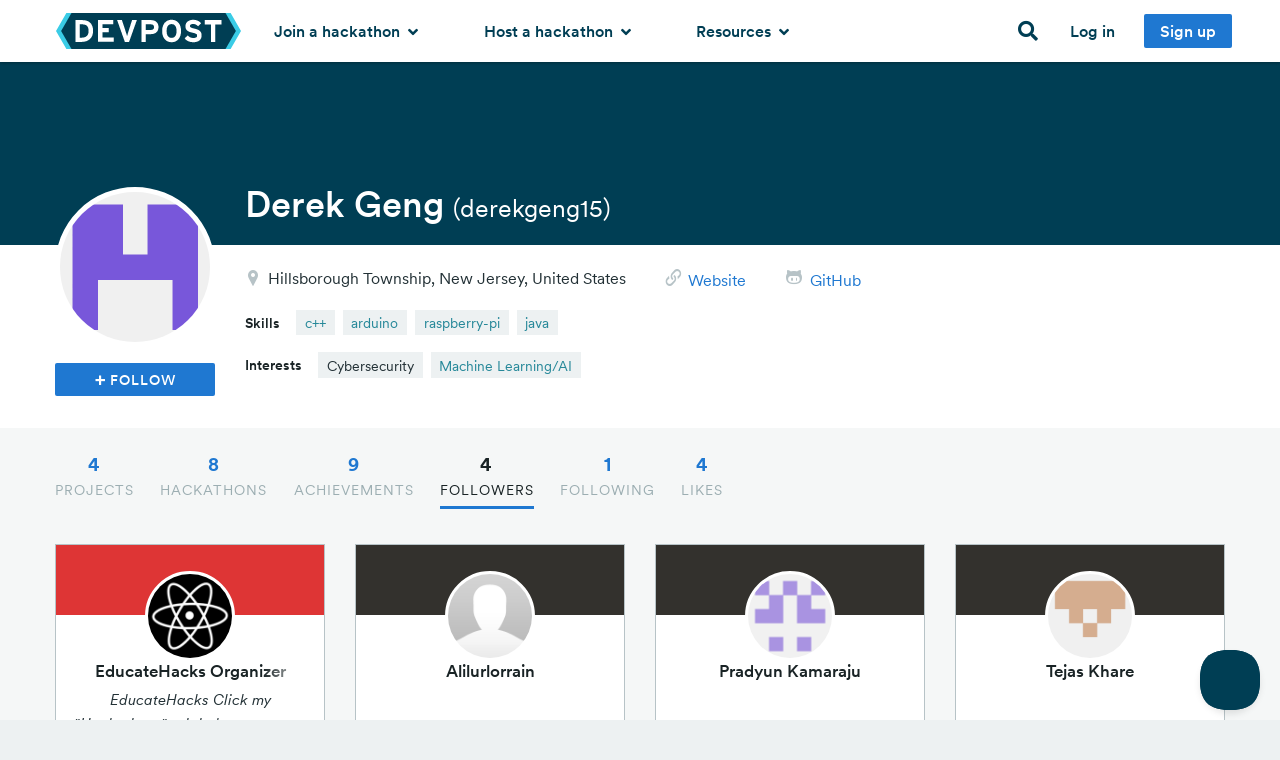

--- FILE ---
content_type: text/html; charset=utf-8
request_url: https://devpost.com/derekgeng15/followers
body_size: 20031
content:
<!DOCTYPE html>
<!--[if lt IE 7]>      <html class="no-js lt-ie9 lt-ie8 lt-ie7 lte-ie9"> <![endif]-->
<!--[if IE 7]>         <html class="no-js lt-ie9 lt-ie8 lte-ie9"> <![endif]-->
<!--[if IE 8]>         <html class="no-js lt-ie9 lte-ie9"> <![endif]-->
<!--[if IE 9]>         <html class="no-js lte-ie9"> <![endif]-->
<!--[if gt IE 9]><!--> <html lang="en" class="no-js" xmlns:fb="http://ogp.me/ns/fb#" xmlns:fb="http://www.facebook.com/2008/fbml" xmlns:og="http://opengraphprotocol.org/schema/" itemscope="itemscope" itemtype="http://schema.org/CollectionPage"> <!--<![endif]-->
  <head prefix="og: http://ogp.me/ns# fb: http://ogp.me/ns/fb# challengepost: http://ogp.me/ns/fb/challengepost#">
    <!-- Google Tag Manager -->
<script>(function(w,d,s,l,i){w[l]=w[l]||[];w[l].push({'gtm.start':
    new Date().getTime(),event:'gtm.js'});var f=d.getElementsByTagName(s)[0],
    j=d.createElement(s),dl=l!='dataLayer'?'&l='+l:'';j.async=true;j.src=
    'https://www.googletagmanager.com/gtm.js?id='+i+dl;f.parentNode.insertBefore(j,f);
})(window,document,'script','dataLayer','GTM-WCFRZ3V');</script>
<!-- End Google Tag Manager -->

      <script type="text/javascript">
    window.awsWafCookieDomainList = ['devpost.com']
  </script>
  <script type="text/javascript" src="https://1723d2289425.us-east-1.sdk.awswaf.com/1723d2289425/7d12beff1256/challenge.js" defer></script>

    
    <meta charset="utf-8">
    <meta http-equiv="X-UA-Compatible" content="IE=edge,chrome=1">
<script>window.NREUM||(NREUM={});NREUM.info={"beacon":"bam.nr-data.net","errorBeacon":"bam.nr-data.net","licenseKey":"f9082fa052","applicationID":"7341974","transactionName":"IQpdERFeXFVVRhpbCw8AHBUMQ0RfX1hcXBdNA1wJD15HXEJH","queueTime":1,"applicationTime":210,"agent":""}</script>
<script>(window.NREUM||(NREUM={})).init={ajax:{deny_list:["bam.nr-data.net"]},feature_flags:["soft_nav"]};(window.NREUM||(NREUM={})).loader_config={licenseKey:"f9082fa052",applicationID:"7341974",browserID:"7342012"};;/*! For license information please see nr-loader-rum-1.308.0.min.js.LICENSE.txt */
(()=>{var e,t,r={163:(e,t,r)=>{"use strict";r.d(t,{j:()=>E});var n=r(384),i=r(1741);var a=r(2555);r(860).K7.genericEvents;const s="experimental.resources",o="register",c=e=>{if(!e||"string"!=typeof e)return!1;try{document.createDocumentFragment().querySelector(e)}catch{return!1}return!0};var d=r(2614),u=r(944),l=r(8122);const f="[data-nr-mask]",g=e=>(0,l.a)(e,(()=>{const e={feature_flags:[],experimental:{allow_registered_children:!1,resources:!1},mask_selector:"*",block_selector:"[data-nr-block]",mask_input_options:{color:!1,date:!1,"datetime-local":!1,email:!1,month:!1,number:!1,range:!1,search:!1,tel:!1,text:!1,time:!1,url:!1,week:!1,textarea:!1,select:!1,password:!0}};return{ajax:{deny_list:void 0,block_internal:!0,enabled:!0,autoStart:!0},api:{get allow_registered_children(){return e.feature_flags.includes(o)||e.experimental.allow_registered_children},set allow_registered_children(t){e.experimental.allow_registered_children=t},duplicate_registered_data:!1},browser_consent_mode:{enabled:!1},distributed_tracing:{enabled:void 0,exclude_newrelic_header:void 0,cors_use_newrelic_header:void 0,cors_use_tracecontext_headers:void 0,allowed_origins:void 0},get feature_flags(){return e.feature_flags},set feature_flags(t){e.feature_flags=t},generic_events:{enabled:!0,autoStart:!0},harvest:{interval:30},jserrors:{enabled:!0,autoStart:!0},logging:{enabled:!0,autoStart:!0},metrics:{enabled:!0,autoStart:!0},obfuscate:void 0,page_action:{enabled:!0},page_view_event:{enabled:!0,autoStart:!0},page_view_timing:{enabled:!0,autoStart:!0},performance:{capture_marks:!1,capture_measures:!1,capture_detail:!0,resources:{get enabled(){return e.feature_flags.includes(s)||e.experimental.resources},set enabled(t){e.experimental.resources=t},asset_types:[],first_party_domains:[],ignore_newrelic:!0}},privacy:{cookies_enabled:!0},proxy:{assets:void 0,beacon:void 0},session:{expiresMs:d.wk,inactiveMs:d.BB},session_replay:{autoStart:!0,enabled:!1,preload:!1,sampling_rate:10,error_sampling_rate:100,collect_fonts:!1,inline_images:!1,fix_stylesheets:!0,mask_all_inputs:!0,get mask_text_selector(){return e.mask_selector},set mask_text_selector(t){c(t)?e.mask_selector="".concat(t,",").concat(f):""===t||null===t?e.mask_selector=f:(0,u.R)(5,t)},get block_class(){return"nr-block"},get ignore_class(){return"nr-ignore"},get mask_text_class(){return"nr-mask"},get block_selector(){return e.block_selector},set block_selector(t){c(t)?e.block_selector+=",".concat(t):""!==t&&(0,u.R)(6,t)},get mask_input_options(){return e.mask_input_options},set mask_input_options(t){t&&"object"==typeof t?e.mask_input_options={...t,password:!0}:(0,u.R)(7,t)}},session_trace:{enabled:!0,autoStart:!0},soft_navigations:{enabled:!0,autoStart:!0},spa:{enabled:!0,autoStart:!0},ssl:void 0,user_actions:{enabled:!0,elementAttributes:["id","className","tagName","type"]}}})());var p=r(6154),m=r(9324);let h=0;const v={buildEnv:m.F3,distMethod:m.Xs,version:m.xv,originTime:p.WN},b={consented:!1},y={appMetadata:{},get consented(){return this.session?.state?.consent||b.consented},set consented(e){b.consented=e},customTransaction:void 0,denyList:void 0,disabled:!1,harvester:void 0,isolatedBacklog:!1,isRecording:!1,loaderType:void 0,maxBytes:3e4,obfuscator:void 0,onerror:void 0,ptid:void 0,releaseIds:{},session:void 0,timeKeeper:void 0,registeredEntities:[],jsAttributesMetadata:{bytes:0},get harvestCount(){return++h}},_=e=>{const t=(0,l.a)(e,y),r=Object.keys(v).reduce((e,t)=>(e[t]={value:v[t],writable:!1,configurable:!0,enumerable:!0},e),{});return Object.defineProperties(t,r)};var w=r(5701);const x=e=>{const t=e.startsWith("http");e+="/",r.p=t?e:"https://"+e};var R=r(7836),k=r(3241);const A={accountID:void 0,trustKey:void 0,agentID:void 0,licenseKey:void 0,applicationID:void 0,xpid:void 0},S=e=>(0,l.a)(e,A),T=new Set;function E(e,t={},r,s){let{init:o,info:c,loader_config:d,runtime:u={},exposed:l=!0}=t;if(!c){const e=(0,n.pV)();o=e.init,c=e.info,d=e.loader_config}e.init=g(o||{}),e.loader_config=S(d||{}),c.jsAttributes??={},p.bv&&(c.jsAttributes.isWorker=!0),e.info=(0,a.D)(c);const f=e.init,m=[c.beacon,c.errorBeacon];T.has(e.agentIdentifier)||(f.proxy.assets&&(x(f.proxy.assets),m.push(f.proxy.assets)),f.proxy.beacon&&m.push(f.proxy.beacon),e.beacons=[...m],function(e){const t=(0,n.pV)();Object.getOwnPropertyNames(i.W.prototype).forEach(r=>{const n=i.W.prototype[r];if("function"!=typeof n||"constructor"===n)return;let a=t[r];e[r]&&!1!==e.exposed&&"micro-agent"!==e.runtime?.loaderType&&(t[r]=(...t)=>{const n=e[r](...t);return a?a(...t):n})})}(e),(0,n.US)("activatedFeatures",w.B)),u.denyList=[...f.ajax.deny_list||[],...f.ajax.block_internal?m:[]],u.ptid=e.agentIdentifier,u.loaderType=r,e.runtime=_(u),T.has(e.agentIdentifier)||(e.ee=R.ee.get(e.agentIdentifier),e.exposed=l,(0,k.W)({agentIdentifier:e.agentIdentifier,drained:!!w.B?.[e.agentIdentifier],type:"lifecycle",name:"initialize",feature:void 0,data:e.config})),T.add(e.agentIdentifier)}},384:(e,t,r)=>{"use strict";r.d(t,{NT:()=>s,US:()=>u,Zm:()=>o,bQ:()=>d,dV:()=>c,pV:()=>l});var n=r(6154),i=r(1863),a=r(1910);const s={beacon:"bam.nr-data.net",errorBeacon:"bam.nr-data.net"};function o(){return n.gm.NREUM||(n.gm.NREUM={}),void 0===n.gm.newrelic&&(n.gm.newrelic=n.gm.NREUM),n.gm.NREUM}function c(){let e=o();return e.o||(e.o={ST:n.gm.setTimeout,SI:n.gm.setImmediate||n.gm.setInterval,CT:n.gm.clearTimeout,XHR:n.gm.XMLHttpRequest,REQ:n.gm.Request,EV:n.gm.Event,PR:n.gm.Promise,MO:n.gm.MutationObserver,FETCH:n.gm.fetch,WS:n.gm.WebSocket},(0,a.i)(...Object.values(e.o))),e}function d(e,t){let r=o();r.initializedAgents??={},t.initializedAt={ms:(0,i.t)(),date:new Date},r.initializedAgents[e]=t}function u(e,t){o()[e]=t}function l(){return function(){let e=o();const t=e.info||{};e.info={beacon:s.beacon,errorBeacon:s.errorBeacon,...t}}(),function(){let e=o();const t=e.init||{};e.init={...t}}(),c(),function(){let e=o();const t=e.loader_config||{};e.loader_config={...t}}(),o()}},782:(e,t,r)=>{"use strict";r.d(t,{T:()=>n});const n=r(860).K7.pageViewTiming},860:(e,t,r)=>{"use strict";r.d(t,{$J:()=>u,K7:()=>c,P3:()=>d,XX:()=>i,Yy:()=>o,df:()=>a,qY:()=>n,v4:()=>s});const n="events",i="jserrors",a="browser/blobs",s="rum",o="browser/logs",c={ajax:"ajax",genericEvents:"generic_events",jserrors:i,logging:"logging",metrics:"metrics",pageAction:"page_action",pageViewEvent:"page_view_event",pageViewTiming:"page_view_timing",sessionReplay:"session_replay",sessionTrace:"session_trace",softNav:"soft_navigations",spa:"spa"},d={[c.pageViewEvent]:1,[c.pageViewTiming]:2,[c.metrics]:3,[c.jserrors]:4,[c.spa]:5,[c.ajax]:6,[c.sessionTrace]:7,[c.softNav]:8,[c.sessionReplay]:9,[c.logging]:10,[c.genericEvents]:11},u={[c.pageViewEvent]:s,[c.pageViewTiming]:n,[c.ajax]:n,[c.spa]:n,[c.softNav]:n,[c.metrics]:i,[c.jserrors]:i,[c.sessionTrace]:a,[c.sessionReplay]:a,[c.logging]:o,[c.genericEvents]:"ins"}},944:(e,t,r)=>{"use strict";r.d(t,{R:()=>i});var n=r(3241);function i(e,t){"function"==typeof console.debug&&(console.debug("New Relic Warning: https://github.com/newrelic/newrelic-browser-agent/blob/main/docs/warning-codes.md#".concat(e),t),(0,n.W)({agentIdentifier:null,drained:null,type:"data",name:"warn",feature:"warn",data:{code:e,secondary:t}}))}},1687:(e,t,r)=>{"use strict";r.d(t,{Ak:()=>d,Ze:()=>f,x3:()=>u});var n=r(3241),i=r(7836),a=r(3606),s=r(860),o=r(2646);const c={};function d(e,t){const r={staged:!1,priority:s.P3[t]||0};l(e),c[e].get(t)||c[e].set(t,r)}function u(e,t){e&&c[e]&&(c[e].get(t)&&c[e].delete(t),p(e,t,!1),c[e].size&&g(e))}function l(e){if(!e)throw new Error("agentIdentifier required");c[e]||(c[e]=new Map)}function f(e="",t="feature",r=!1){if(l(e),!e||!c[e].get(t)||r)return p(e,t);c[e].get(t).staged=!0,g(e)}function g(e){const t=Array.from(c[e]);t.every(([e,t])=>t.staged)&&(t.sort((e,t)=>e[1].priority-t[1].priority),t.forEach(([t])=>{c[e].delete(t),p(e,t)}))}function p(e,t,r=!0){const s=e?i.ee.get(e):i.ee,c=a.i.handlers;if(!s.aborted&&s.backlog&&c){if((0,n.W)({agentIdentifier:e,type:"lifecycle",name:"drain",feature:t}),r){const e=s.backlog[t],r=c[t];if(r){for(let t=0;e&&t<e.length;++t)m(e[t],r);Object.entries(r).forEach(([e,t])=>{Object.values(t||{}).forEach(t=>{t[0]?.on&&t[0]?.context()instanceof o.y&&t[0].on(e,t[1])})})}}s.isolatedBacklog||delete c[t],s.backlog[t]=null,s.emit("drain-"+t,[])}}function m(e,t){var r=e[1];Object.values(t[r]||{}).forEach(t=>{var r=e[0];if(t[0]===r){var n=t[1],i=e[3],a=e[2];n.apply(i,a)}})}},1738:(e,t,r)=>{"use strict";r.d(t,{U:()=>g,Y:()=>f});var n=r(3241),i=r(9908),a=r(1863),s=r(944),o=r(5701),c=r(3969),d=r(8362),u=r(860),l=r(4261);function f(e,t,r,a){const f=a||r;!f||f[e]&&f[e]!==d.d.prototype[e]||(f[e]=function(){(0,i.p)(c.xV,["API/"+e+"/called"],void 0,u.K7.metrics,r.ee),(0,n.W)({agentIdentifier:r.agentIdentifier,drained:!!o.B?.[r.agentIdentifier],type:"data",name:"api",feature:l.Pl+e,data:{}});try{return t.apply(this,arguments)}catch(e){(0,s.R)(23,e)}})}function g(e,t,r,n,s){const o=e.info;null===r?delete o.jsAttributes[t]:o.jsAttributes[t]=r,(s||null===r)&&(0,i.p)(l.Pl+n,[(0,a.t)(),t,r],void 0,"session",e.ee)}},1741:(e,t,r)=>{"use strict";r.d(t,{W:()=>a});var n=r(944),i=r(4261);class a{#e(e,...t){if(this[e]!==a.prototype[e])return this[e](...t);(0,n.R)(35,e)}addPageAction(e,t){return this.#e(i.hG,e,t)}register(e){return this.#e(i.eY,e)}recordCustomEvent(e,t){return this.#e(i.fF,e,t)}setPageViewName(e,t){return this.#e(i.Fw,e,t)}setCustomAttribute(e,t,r){return this.#e(i.cD,e,t,r)}noticeError(e,t){return this.#e(i.o5,e,t)}setUserId(e,t=!1){return this.#e(i.Dl,e,t)}setApplicationVersion(e){return this.#e(i.nb,e)}setErrorHandler(e){return this.#e(i.bt,e)}addRelease(e,t){return this.#e(i.k6,e,t)}log(e,t){return this.#e(i.$9,e,t)}start(){return this.#e(i.d3)}finished(e){return this.#e(i.BL,e)}recordReplay(){return this.#e(i.CH)}pauseReplay(){return this.#e(i.Tb)}addToTrace(e){return this.#e(i.U2,e)}setCurrentRouteName(e){return this.#e(i.PA,e)}interaction(e){return this.#e(i.dT,e)}wrapLogger(e,t,r){return this.#e(i.Wb,e,t,r)}measure(e,t){return this.#e(i.V1,e,t)}consent(e){return this.#e(i.Pv,e)}}},1863:(e,t,r)=>{"use strict";function n(){return Math.floor(performance.now())}r.d(t,{t:()=>n})},1910:(e,t,r)=>{"use strict";r.d(t,{i:()=>a});var n=r(944);const i=new Map;function a(...e){return e.every(e=>{if(i.has(e))return i.get(e);const t="function"==typeof e?e.toString():"",r=t.includes("[native code]"),a=t.includes("nrWrapper");return r||a||(0,n.R)(64,e?.name||t),i.set(e,r),r})}},2555:(e,t,r)=>{"use strict";r.d(t,{D:()=>o,f:()=>s});var n=r(384),i=r(8122);const a={beacon:n.NT.beacon,errorBeacon:n.NT.errorBeacon,licenseKey:void 0,applicationID:void 0,sa:void 0,queueTime:void 0,applicationTime:void 0,ttGuid:void 0,user:void 0,account:void 0,product:void 0,extra:void 0,jsAttributes:{},userAttributes:void 0,atts:void 0,transactionName:void 0,tNamePlain:void 0};function s(e){try{return!!e.licenseKey&&!!e.errorBeacon&&!!e.applicationID}catch(e){return!1}}const o=e=>(0,i.a)(e,a)},2614:(e,t,r)=>{"use strict";r.d(t,{BB:()=>s,H3:()=>n,g:()=>d,iL:()=>c,tS:()=>o,uh:()=>i,wk:()=>a});const n="NRBA",i="SESSION",a=144e5,s=18e5,o={STARTED:"session-started",PAUSE:"session-pause",RESET:"session-reset",RESUME:"session-resume",UPDATE:"session-update"},c={SAME_TAB:"same-tab",CROSS_TAB:"cross-tab"},d={OFF:0,FULL:1,ERROR:2}},2646:(e,t,r)=>{"use strict";r.d(t,{y:()=>n});class n{constructor(e){this.contextId=e}}},2843:(e,t,r)=>{"use strict";r.d(t,{G:()=>a,u:()=>i});var n=r(3878);function i(e,t=!1,r,i){(0,n.DD)("visibilitychange",function(){if(t)return void("hidden"===document.visibilityState&&e());e(document.visibilityState)},r,i)}function a(e,t,r){(0,n.sp)("pagehide",e,t,r)}},3241:(e,t,r)=>{"use strict";r.d(t,{W:()=>a});var n=r(6154);const i="newrelic";function a(e={}){try{n.gm.dispatchEvent(new CustomEvent(i,{detail:e}))}catch(e){}}},3606:(e,t,r)=>{"use strict";r.d(t,{i:()=>a});var n=r(9908);a.on=s;var i=a.handlers={};function a(e,t,r,a){s(a||n.d,i,e,t,r)}function s(e,t,r,i,a){a||(a="feature"),e||(e=n.d);var s=t[a]=t[a]||{};(s[r]=s[r]||[]).push([e,i])}},3878:(e,t,r)=>{"use strict";function n(e,t){return{capture:e,passive:!1,signal:t}}function i(e,t,r=!1,i){window.addEventListener(e,t,n(r,i))}function a(e,t,r=!1,i){document.addEventListener(e,t,n(r,i))}r.d(t,{DD:()=>a,jT:()=>n,sp:()=>i})},3969:(e,t,r)=>{"use strict";r.d(t,{TZ:()=>n,XG:()=>o,rs:()=>i,xV:()=>s,z_:()=>a});const n=r(860).K7.metrics,i="sm",a="cm",s="storeSupportabilityMetrics",o="storeEventMetrics"},4234:(e,t,r)=>{"use strict";r.d(t,{W:()=>a});var n=r(7836),i=r(1687);class a{constructor(e,t){this.agentIdentifier=e,this.ee=n.ee.get(e),this.featureName=t,this.blocked=!1}deregisterDrain(){(0,i.x3)(this.agentIdentifier,this.featureName)}}},4261:(e,t,r)=>{"use strict";r.d(t,{$9:()=>d,BL:()=>o,CH:()=>g,Dl:()=>_,Fw:()=>y,PA:()=>h,Pl:()=>n,Pv:()=>k,Tb:()=>l,U2:()=>a,V1:()=>R,Wb:()=>x,bt:()=>b,cD:()=>v,d3:()=>w,dT:()=>c,eY:()=>p,fF:()=>f,hG:()=>i,k6:()=>s,nb:()=>m,o5:()=>u});const n="api-",i="addPageAction",a="addToTrace",s="addRelease",o="finished",c="interaction",d="log",u="noticeError",l="pauseReplay",f="recordCustomEvent",g="recordReplay",p="register",m="setApplicationVersion",h="setCurrentRouteName",v="setCustomAttribute",b="setErrorHandler",y="setPageViewName",_="setUserId",w="start",x="wrapLogger",R="measure",k="consent"},5289:(e,t,r)=>{"use strict";r.d(t,{GG:()=>s,Qr:()=>c,sB:()=>o});var n=r(3878),i=r(6389);function a(){return"undefined"==typeof document||"complete"===document.readyState}function s(e,t){if(a())return e();const r=(0,i.J)(e),s=setInterval(()=>{a()&&(clearInterval(s),r())},500);(0,n.sp)("load",r,t)}function o(e){if(a())return e();(0,n.DD)("DOMContentLoaded",e)}function c(e){if(a())return e();(0,n.sp)("popstate",e)}},5607:(e,t,r)=>{"use strict";r.d(t,{W:()=>n});const n=(0,r(9566).bz)()},5701:(e,t,r)=>{"use strict";r.d(t,{B:()=>a,t:()=>s});var n=r(3241);const i=new Set,a={};function s(e,t){const r=t.agentIdentifier;a[r]??={},e&&"object"==typeof e&&(i.has(r)||(t.ee.emit("rumresp",[e]),a[r]=e,i.add(r),(0,n.W)({agentIdentifier:r,loaded:!0,drained:!0,type:"lifecycle",name:"load",feature:void 0,data:e})))}},6154:(e,t,r)=>{"use strict";r.d(t,{OF:()=>c,RI:()=>i,WN:()=>u,bv:()=>a,eN:()=>l,gm:()=>s,mw:()=>o,sb:()=>d});var n=r(1863);const i="undefined"!=typeof window&&!!window.document,a="undefined"!=typeof WorkerGlobalScope&&("undefined"!=typeof self&&self instanceof WorkerGlobalScope&&self.navigator instanceof WorkerNavigator||"undefined"!=typeof globalThis&&globalThis instanceof WorkerGlobalScope&&globalThis.navigator instanceof WorkerNavigator),s=i?window:"undefined"!=typeof WorkerGlobalScope&&("undefined"!=typeof self&&self instanceof WorkerGlobalScope&&self||"undefined"!=typeof globalThis&&globalThis instanceof WorkerGlobalScope&&globalThis),o=Boolean("hidden"===s?.document?.visibilityState),c=/iPad|iPhone|iPod/.test(s.navigator?.userAgent),d=c&&"undefined"==typeof SharedWorker,u=((()=>{const e=s.navigator?.userAgent?.match(/Firefox[/\s](\d+\.\d+)/);Array.isArray(e)&&e.length>=2&&e[1]})(),Date.now()-(0,n.t)()),l=()=>"undefined"!=typeof PerformanceNavigationTiming&&s?.performance?.getEntriesByType("navigation")?.[0]?.responseStart},6389:(e,t,r)=>{"use strict";function n(e,t=500,r={}){const n=r?.leading||!1;let i;return(...r)=>{n&&void 0===i&&(e.apply(this,r),i=setTimeout(()=>{i=clearTimeout(i)},t)),n||(clearTimeout(i),i=setTimeout(()=>{e.apply(this,r)},t))}}function i(e){let t=!1;return(...r)=>{t||(t=!0,e.apply(this,r))}}r.d(t,{J:()=>i,s:()=>n})},6630:(e,t,r)=>{"use strict";r.d(t,{T:()=>n});const n=r(860).K7.pageViewEvent},7699:(e,t,r)=>{"use strict";r.d(t,{It:()=>a,KC:()=>o,No:()=>i,qh:()=>s});var n=r(860);const i=16e3,a=1e6,s="SESSION_ERROR",o={[n.K7.logging]:!0,[n.K7.genericEvents]:!1,[n.K7.jserrors]:!1,[n.K7.ajax]:!1}},7836:(e,t,r)=>{"use strict";r.d(t,{P:()=>o,ee:()=>c});var n=r(384),i=r(8990),a=r(2646),s=r(5607);const o="nr@context:".concat(s.W),c=function e(t,r){var n={},s={},u={},l=!1;try{l=16===r.length&&d.initializedAgents?.[r]?.runtime.isolatedBacklog}catch(e){}var f={on:p,addEventListener:p,removeEventListener:function(e,t){var r=n[e];if(!r)return;for(var i=0;i<r.length;i++)r[i]===t&&r.splice(i,1)},emit:function(e,r,n,i,a){!1!==a&&(a=!0);if(c.aborted&&!i)return;t&&a&&t.emit(e,r,n);var o=g(n);m(e).forEach(e=>{e.apply(o,r)});var d=v()[s[e]];d&&d.push([f,e,r,o]);return o},get:h,listeners:m,context:g,buffer:function(e,t){const r=v();if(t=t||"feature",f.aborted)return;Object.entries(e||{}).forEach(([e,n])=>{s[n]=t,t in r||(r[t]=[])})},abort:function(){f._aborted=!0,Object.keys(f.backlog).forEach(e=>{delete f.backlog[e]})},isBuffering:function(e){return!!v()[s[e]]},debugId:r,backlog:l?{}:t&&"object"==typeof t.backlog?t.backlog:{},isolatedBacklog:l};return Object.defineProperty(f,"aborted",{get:()=>{let e=f._aborted||!1;return e||(t&&(e=t.aborted),e)}}),f;function g(e){return e&&e instanceof a.y?e:e?(0,i.I)(e,o,()=>new a.y(o)):new a.y(o)}function p(e,t){n[e]=m(e).concat(t)}function m(e){return n[e]||[]}function h(t){return u[t]=u[t]||e(f,t)}function v(){return f.backlog}}(void 0,"globalEE"),d=(0,n.Zm)();d.ee||(d.ee=c)},8122:(e,t,r)=>{"use strict";r.d(t,{a:()=>i});var n=r(944);function i(e,t){try{if(!e||"object"!=typeof e)return(0,n.R)(3);if(!t||"object"!=typeof t)return(0,n.R)(4);const r=Object.create(Object.getPrototypeOf(t),Object.getOwnPropertyDescriptors(t)),a=0===Object.keys(r).length?e:r;for(let s in a)if(void 0!==e[s])try{if(null===e[s]){r[s]=null;continue}Array.isArray(e[s])&&Array.isArray(t[s])?r[s]=Array.from(new Set([...e[s],...t[s]])):"object"==typeof e[s]&&"object"==typeof t[s]?r[s]=i(e[s],t[s]):r[s]=e[s]}catch(e){r[s]||(0,n.R)(1,e)}return r}catch(e){(0,n.R)(2,e)}}},8362:(e,t,r)=>{"use strict";r.d(t,{d:()=>a});var n=r(9566),i=r(1741);class a extends i.W{agentIdentifier=(0,n.LA)(16)}},8374:(e,t,r)=>{r.nc=(()=>{try{return document?.currentScript?.nonce}catch(e){}return""})()},8990:(e,t,r)=>{"use strict";r.d(t,{I:()=>i});var n=Object.prototype.hasOwnProperty;function i(e,t,r){if(n.call(e,t))return e[t];var i=r();if(Object.defineProperty&&Object.keys)try{return Object.defineProperty(e,t,{value:i,writable:!0,enumerable:!1}),i}catch(e){}return e[t]=i,i}},9324:(e,t,r)=>{"use strict";r.d(t,{F3:()=>i,Xs:()=>a,xv:()=>n});const n="1.308.0",i="PROD",a="CDN"},9566:(e,t,r)=>{"use strict";r.d(t,{LA:()=>o,bz:()=>s});var n=r(6154);const i="xxxxxxxx-xxxx-4xxx-yxxx-xxxxxxxxxxxx";function a(e,t){return e?15&e[t]:16*Math.random()|0}function s(){const e=n.gm?.crypto||n.gm?.msCrypto;let t,r=0;return e&&e.getRandomValues&&(t=e.getRandomValues(new Uint8Array(30))),i.split("").map(e=>"x"===e?a(t,r++).toString(16):"y"===e?(3&a()|8).toString(16):e).join("")}function o(e){const t=n.gm?.crypto||n.gm?.msCrypto;let r,i=0;t&&t.getRandomValues&&(r=t.getRandomValues(new Uint8Array(e)));const s=[];for(var o=0;o<e;o++)s.push(a(r,i++).toString(16));return s.join("")}},9908:(e,t,r)=>{"use strict";r.d(t,{d:()=>n,p:()=>i});var n=r(7836).ee.get("handle");function i(e,t,r,i,a){a?(a.buffer([e],i),a.emit(e,t,r)):(n.buffer([e],i),n.emit(e,t,r))}}},n={};function i(e){var t=n[e];if(void 0!==t)return t.exports;var a=n[e]={exports:{}};return r[e](a,a.exports,i),a.exports}i.m=r,i.d=(e,t)=>{for(var r in t)i.o(t,r)&&!i.o(e,r)&&Object.defineProperty(e,r,{enumerable:!0,get:t[r]})},i.f={},i.e=e=>Promise.all(Object.keys(i.f).reduce((t,r)=>(i.f[r](e,t),t),[])),i.u=e=>"nr-rum-1.308.0.min.js",i.o=(e,t)=>Object.prototype.hasOwnProperty.call(e,t),e={},t="NRBA-1.308.0.PROD:",i.l=(r,n,a,s)=>{if(e[r])e[r].push(n);else{var o,c;if(void 0!==a)for(var d=document.getElementsByTagName("script"),u=0;u<d.length;u++){var l=d[u];if(l.getAttribute("src")==r||l.getAttribute("data-webpack")==t+a){o=l;break}}if(!o){c=!0;var f={296:"sha512-+MIMDsOcckGXa1EdWHqFNv7P+JUkd5kQwCBr3KE6uCvnsBNUrdSt4a/3/L4j4TxtnaMNjHpza2/erNQbpacJQA=="};(o=document.createElement("script")).charset="utf-8",i.nc&&o.setAttribute("nonce",i.nc),o.setAttribute("data-webpack",t+a),o.src=r,0!==o.src.indexOf(window.location.origin+"/")&&(o.crossOrigin="anonymous"),f[s]&&(o.integrity=f[s])}e[r]=[n];var g=(t,n)=>{o.onerror=o.onload=null,clearTimeout(p);var i=e[r];if(delete e[r],o.parentNode&&o.parentNode.removeChild(o),i&&i.forEach(e=>e(n)),t)return t(n)},p=setTimeout(g.bind(null,void 0,{type:"timeout",target:o}),12e4);o.onerror=g.bind(null,o.onerror),o.onload=g.bind(null,o.onload),c&&document.head.appendChild(o)}},i.r=e=>{"undefined"!=typeof Symbol&&Symbol.toStringTag&&Object.defineProperty(e,Symbol.toStringTag,{value:"Module"}),Object.defineProperty(e,"__esModule",{value:!0})},i.p="https://js-agent.newrelic.com/",(()=>{var e={374:0,840:0};i.f.j=(t,r)=>{var n=i.o(e,t)?e[t]:void 0;if(0!==n)if(n)r.push(n[2]);else{var a=new Promise((r,i)=>n=e[t]=[r,i]);r.push(n[2]=a);var s=i.p+i.u(t),o=new Error;i.l(s,r=>{if(i.o(e,t)&&(0!==(n=e[t])&&(e[t]=void 0),n)){var a=r&&("load"===r.type?"missing":r.type),s=r&&r.target&&r.target.src;o.message="Loading chunk "+t+" failed: ("+a+": "+s+")",o.name="ChunkLoadError",o.type=a,o.request=s,n[1](o)}},"chunk-"+t,t)}};var t=(t,r)=>{var n,a,[s,o,c]=r,d=0;if(s.some(t=>0!==e[t])){for(n in o)i.o(o,n)&&(i.m[n]=o[n]);if(c)c(i)}for(t&&t(r);d<s.length;d++)a=s[d],i.o(e,a)&&e[a]&&e[a][0](),e[a]=0},r=self["webpackChunk:NRBA-1.308.0.PROD"]=self["webpackChunk:NRBA-1.308.0.PROD"]||[];r.forEach(t.bind(null,0)),r.push=t.bind(null,r.push.bind(r))})(),(()=>{"use strict";i(8374);var e=i(8362),t=i(860);const r=Object.values(t.K7);var n=i(163);var a=i(9908),s=i(1863),o=i(4261),c=i(1738);var d=i(1687),u=i(4234),l=i(5289),f=i(6154),g=i(944),p=i(384);const m=e=>f.RI&&!0===e?.privacy.cookies_enabled;function h(e){return!!(0,p.dV)().o.MO&&m(e)&&!0===e?.session_trace.enabled}var v=i(6389),b=i(7699);class y extends u.W{constructor(e,t){super(e.agentIdentifier,t),this.agentRef=e,this.abortHandler=void 0,this.featAggregate=void 0,this.loadedSuccessfully=void 0,this.onAggregateImported=new Promise(e=>{this.loadedSuccessfully=e}),this.deferred=Promise.resolve(),!1===e.init[this.featureName].autoStart?this.deferred=new Promise((t,r)=>{this.ee.on("manual-start-all",(0,v.J)(()=>{(0,d.Ak)(e.agentIdentifier,this.featureName),t()}))}):(0,d.Ak)(e.agentIdentifier,t)}importAggregator(e,t,r={}){if(this.featAggregate)return;const n=async()=>{let n;await this.deferred;try{if(m(e.init)){const{setupAgentSession:t}=await i.e(296).then(i.bind(i,3305));n=t(e)}}catch(e){(0,g.R)(20,e),this.ee.emit("internal-error",[e]),(0,a.p)(b.qh,[e],void 0,this.featureName,this.ee)}try{if(!this.#t(this.featureName,n,e.init))return(0,d.Ze)(this.agentIdentifier,this.featureName),void this.loadedSuccessfully(!1);const{Aggregate:i}=await t();this.featAggregate=new i(e,r),e.runtime.harvester.initializedAggregates.push(this.featAggregate),this.loadedSuccessfully(!0)}catch(e){(0,g.R)(34,e),this.abortHandler?.(),(0,d.Ze)(this.agentIdentifier,this.featureName,!0),this.loadedSuccessfully(!1),this.ee&&this.ee.abort()}};f.RI?(0,l.GG)(()=>n(),!0):n()}#t(e,r,n){if(this.blocked)return!1;switch(e){case t.K7.sessionReplay:return h(n)&&!!r;case t.K7.sessionTrace:return!!r;default:return!0}}}var _=i(6630),w=i(2614),x=i(3241);class R extends y{static featureName=_.T;constructor(e){var t;super(e,_.T),this.setupInspectionEvents(e.agentIdentifier),t=e,(0,c.Y)(o.Fw,function(e,r){"string"==typeof e&&("/"!==e.charAt(0)&&(e="/"+e),t.runtime.customTransaction=(r||"http://custom.transaction")+e,(0,a.p)(o.Pl+o.Fw,[(0,s.t)()],void 0,void 0,t.ee))},t),this.importAggregator(e,()=>i.e(296).then(i.bind(i,3943)))}setupInspectionEvents(e){const t=(t,r)=>{t&&(0,x.W)({agentIdentifier:e,timeStamp:t.timeStamp,loaded:"complete"===t.target.readyState,type:"window",name:r,data:t.target.location+""})};(0,l.sB)(e=>{t(e,"DOMContentLoaded")}),(0,l.GG)(e=>{t(e,"load")}),(0,l.Qr)(e=>{t(e,"navigate")}),this.ee.on(w.tS.UPDATE,(t,r)=>{(0,x.W)({agentIdentifier:e,type:"lifecycle",name:"session",data:r})})}}class k extends e.d{constructor(e){var t;(super(),f.gm)?(this.features={},(0,p.bQ)(this.agentIdentifier,this),this.desiredFeatures=new Set(e.features||[]),this.desiredFeatures.add(R),(0,n.j)(this,e,e.loaderType||"agent"),t=this,(0,c.Y)(o.cD,function(e,r,n=!1){if("string"==typeof e){if(["string","number","boolean"].includes(typeof r)||null===r)return(0,c.U)(t,e,r,o.cD,n);(0,g.R)(40,typeof r)}else(0,g.R)(39,typeof e)},t),function(e){(0,c.Y)(o.Dl,function(t,r=!1){if("string"!=typeof t&&null!==t)return void(0,g.R)(41,typeof t);const n=e.info.jsAttributes["enduser.id"];r&&null!=n&&n!==t?(0,a.p)(o.Pl+"setUserIdAndResetSession",[t],void 0,"session",e.ee):(0,c.U)(e,"enduser.id",t,o.Dl,!0)},e)}(this),function(e){(0,c.Y)(o.nb,function(t){if("string"==typeof t||null===t)return(0,c.U)(e,"application.version",t,o.nb,!1);(0,g.R)(42,typeof t)},e)}(this),function(e){(0,c.Y)(o.d3,function(){e.ee.emit("manual-start-all")},e)}(this),function(e){(0,c.Y)(o.Pv,function(t=!0){if("boolean"==typeof t){if((0,a.p)(o.Pl+o.Pv,[t],void 0,"session",e.ee),e.runtime.consented=t,t){const t=e.features.page_view_event;t.onAggregateImported.then(e=>{const r=t.featAggregate;e&&!r.sentRum&&r.sendRum()})}}else(0,g.R)(65,typeof t)},e)}(this),this.run()):(0,g.R)(21)}get config(){return{info:this.info,init:this.init,loader_config:this.loader_config,runtime:this.runtime}}get api(){return this}run(){try{const e=function(e){const t={};return r.forEach(r=>{t[r]=!!e[r]?.enabled}),t}(this.init),n=[...this.desiredFeatures];n.sort((e,r)=>t.P3[e.featureName]-t.P3[r.featureName]),n.forEach(r=>{if(!e[r.featureName]&&r.featureName!==t.K7.pageViewEvent)return;if(r.featureName===t.K7.spa)return void(0,g.R)(67);const n=function(e){switch(e){case t.K7.ajax:return[t.K7.jserrors];case t.K7.sessionTrace:return[t.K7.ajax,t.K7.pageViewEvent];case t.K7.sessionReplay:return[t.K7.sessionTrace];case t.K7.pageViewTiming:return[t.K7.pageViewEvent];default:return[]}}(r.featureName).filter(e=>!(e in this.features));n.length>0&&(0,g.R)(36,{targetFeature:r.featureName,missingDependencies:n}),this.features[r.featureName]=new r(this)})}catch(e){(0,g.R)(22,e);for(const e in this.features)this.features[e].abortHandler?.();const t=(0,p.Zm)();delete t.initializedAgents[this.agentIdentifier]?.features,delete this.sharedAggregator;return t.ee.get(this.agentIdentifier).abort(),!1}}}var A=i(2843),S=i(782);class T extends y{static featureName=S.T;constructor(e){super(e,S.T),f.RI&&((0,A.u)(()=>(0,a.p)("docHidden",[(0,s.t)()],void 0,S.T,this.ee),!0),(0,A.G)(()=>(0,a.p)("winPagehide",[(0,s.t)()],void 0,S.T,this.ee)),this.importAggregator(e,()=>i.e(296).then(i.bind(i,2117))))}}var E=i(3969);class I extends y{static featureName=E.TZ;constructor(e){super(e,E.TZ),f.RI&&document.addEventListener("securitypolicyviolation",e=>{(0,a.p)(E.xV,["Generic/CSPViolation/Detected"],void 0,this.featureName,this.ee)}),this.importAggregator(e,()=>i.e(296).then(i.bind(i,9623)))}}new k({features:[R,T,I],loaderType:"lite"})})()})();</script>
    <meta name="viewport" content="width=device-width">
    <title>Derek Geng&#39;s (derekgeng15) software portfolio | Devpost</title>

    <meta name="description" content="Derek Geng specializes in C++, Arduino, Raspberry Pi, and Java. Follow Derek Geng on Devpost!" />
<meta property="fb:app_id" content="115745995110194" />
<meta property="og:title" content="Derek Geng&#39;s (derekgeng15) software portfolio | Devpost" />
<meta property="og:description" content="Derek Geng specializes in C++, Arduino, Raspberry Pi, and Java. Follow Derek Geng on Devpost!" />
<meta property="og:type" content="challengepost:portfolio" />
<meta property="og:site_name" content="Devpost" />
<meta property="og:image" content="https://d2dmyh35ffsxbl.cloudfront.net/assets/shared/devpost_social_icon_200_200-f56e5af715a1d95e0209bb37e899b7c18c6e7e3b933a3c1f52456a6e2ee85d09.jpg" />
<meta property="og:url" content="https://devpost.com/derekgeng15" />
<meta name="twitter:card" content="summary" />
<meta name="twitter:site" content="@Devpost" />
<meta name="twitter:title" content="Derek Geng&#39;s (derekgeng15) software portfolio | Devpost" />
<meta name="twitter:description" content="Derek Geng specializes in C++, Arduino, Raspberry Pi, and Java. Follow Derek Geng on Devpost!" />
<meta name="twitter:image" content="https://d112y698adiu2z.cloudfront.net/photos/production/software_thumbnail_photos/002/291/078/datas/medium.png" />
<meta name="twitter:domain" content="devpost.com" />
<meta name="twitter:url" content="https://devpost.com/derekgeng15" />
<meta itemprop="name" content="Derek Geng&#39;s (derekgeng15) software portfolio | Devpost" />
<meta itemprop="description" content="Derek Geng specializes in C++, Arduino, Raspberry Pi, and Java. Follow Derek Geng on Devpost!" />
<meta itemprop="image" content="https://d2dmyh35ffsxbl.cloudfront.net/assets/shared/devpost_social_icon_200_200-f56e5af715a1d95e0209bb37e899b7c18c6e7e3b933a3c1f52456a6e2ee85d09.jpg" />
    <meta name="csrf-param" content="authenticity_token" />
<meta name="csrf-token" content="F17+rwh1v8McjgH9nBt0X6b/j7CyfSHGC98shst9sRdKx/3KXa620xF6jhDyd0AtFwdKkv044SIMgHOzpwKF6w==" />
    

    <!--[if gt IE 7]><!-->
    <script src="https://kit.fontawesome.com/0c13a9f144.js" crossorigin="anonymous"></script>
    <link rel="stylesheet" media="screen" href="https://d2dmyh35ffsxbl.cloudfront.net/assets/reimagine2-f0b5d68d5a825bebf7210a882eab77c86960fa3bcd1d5e6a901bf97d2b7f33a0.css" />
    <link rel="stylesheet" media="screen" href="https://d2dmyh35ffsxbl.cloudfront.net/assets/home/home_application-43a6d0b49fe037205d6caa3e8d430c5226bc451d8b47d9e46d3ae59f56c0c182.css" />
      <style type="text/css" id="new_user_stylesheet">
  #portfolio-cover {
    background-color: #003E54;

  }
</style>


    <script src="https://d2dmyh35ffsxbl.cloudfront.net/assets/modernizr-58ea6a8d3054105c74975c648df5d77247ea7b62e2c3ed291aace5e4139d5eb5.js"></script>
    <!--<![endif]-->
  </head>

  <body id="body-portfolios" class="foundation-grid action-followers controller-portfolios engine-home">
    <!-- Google Tag Manager (noscript) -->
<noscript><iframe src="https://www.googletagmanager.com/ns.html?id=GTM-WCFRZ3V"
                  height="0" width="0" style="display:none;visibility:hidden"></iframe></noscript>
<!-- End Google Tag Manager (noscript) -->

    

    <!--googleoff: anchor-->

<!--[if lte IE 9 ]>
  <div id="unsupported_browser_version" class="persistent_message alert-box alert">
    <p>
      We've detected that you are using an unsupported browser.  Please
      <a href="http://browsehappy.com/">upgrade your browser</a>
      to Internet Explorer 10 or higher.
    </p>
  </div>
<![endif]-->


<!--googleon: anchor-->



    
    
    
  
<header id="global-nav">
  <div class="contain-to-grid hide-for-large-up">
  <nav class="top-bar" data-topbar>
    <ul class="title-area top-bar-section">
      <li>
        <a class="toggle-topbar has-dropdown text-center" data-target-menu="world" id="hamburger" href="#">
          <i class="ss-icon ss-rows"></i>
</a>      </li>
      <li class="name">
        <span id="logo">
  <a href="https://devpost.com">
    <img alt="Devpost" class="show-for-small" src="https://d2dmyh35ffsxbl.cloudfront.net/assets/reimagine2/devpost-logo-mobile-f3aff76bfc0b6ada9bb4ddd773bfc534769ed793f962612804a1e84c305a5f94.svg" />
    <img alt="Devpost" class="show-for-medium-up" src="https://d2dmyh35ffsxbl.cloudfront.net/assets/reimagine2/devpost-logo-25d0005ec83e3b9ef6fce93235bb6d642d7c828f31758ebdb5b7ee87de7d45c3.svg" />
</a></span>

      </li>
      <li id="mobile-search-form-container" class="search-form-container mobile hide">
        <form class="flex-row align-items-center search-form" action="https://devpost.com/hackathons" accept-charset="UTF-8" method="get"><input name="utf8" type="hidden" value="&#x2713;" />
          <div class="search-field-wrapper flex-row align-items-stretch mx-4">
  <span class="align-items-center">
    <i class="fas fa-search search-icon"></i>
  </span>

  <input type="search" name="search" id="search" title="Search" placeholder="Search hackathons..." />

  <a href="#" class="align-items-center close-icon" data-toggle-mobile-search>
    <i class="fas fa-times"></i>
  </a>
</div>

</form>      </li>

      
        <li class="right logged-out">
    <ul>
  <li>
    <a id="main-link" href="https://secure.devpost.com/users/login?ref=top-nav-login">
      Log in
</a>  </li>
  <li class="show-for-medium-up">
    <a id="signup-link" href="https://secure.devpost.com/users/register?ref_content=signup_global_nav&amp;ref_feature=signup&amp;ref_medium=button">
      <span class="inner-button">
        Sign up
      </span>
</a>  </li>
</ul>

  </li>

      <li class="search-expand-container mobile right">
        <a data-toggle-mobile-search><i class="fas fa-search"></i></a>
      </li>
    </ul>

    <section class="top-bar-section" data-top-nav-menu="user">
      
    </section>

    <section class="top-bar-section" data-top-nav-menu="world">
      <ul class="right">
  <div class="mobile">
  <a class="accordion-tab" data-accordion-tab href="#join-a-hackathon">
    <span>Join a hackathon</span>
    <i class="fa-angle-down fas" aria-hidden="true"></i>
    <i class="fa-angle-up fas" aria-hidden="true"></i>
  </a>
  <div class="accordion-section" data-accordion-section="join-a-hackathon">
    <div class="floating-menu-wrapper">
      
<div class="panel-section">
  <a class="panel-product panel-product-content" href="https://devpost.com/hackathons">
    <img alt="Devpost logo" src="https://d2dmyh35ffsxbl.cloudfront.net/assets/reimagine2/devpost-logo-mobile-f3aff76bfc0b6ada9bb4ddd773bfc534769ed793f962612804a1e84c305a5f94.svg" />
    <div>
      <p class="title bold">Devpost</p>
      <p class="subtitle">Participate in our public hackathons</p>
    </div>
</a>  <div class="panel-content with-icon-offset">
    <a href="https://devpost.com/hackathons">
      Hackathons <i class="fa-arrow-right fas" aria-hidden="true" aria-label="Arrow icon"></i>
</a>    <a href="https://devpost.com/software">
      Projects <i class="fa-arrow-right fas" aria-hidden="true" aria-label="Arrow icon"></i>
</a>  </div>
</div>

    </div>

    <div class="floating-menu-wrapper">
      
<div class="panel-section">
  <a class="panel-product panel-product-content" href="https://devpost.team">
    <img alt="Devpost for Teams" src="https://d2dmyh35ffsxbl.cloudfront.net/assets/reimagine2/dft-logo-mobile-ab66dd5a4f4b2f045ad86d0e5f432dc85974c3d778b353d32213c24ca176484b.svg" />
    <div>
      <p class="title bold">Devpost for Teams</p>
      <p class="subtitle">Access your company's private hackathons</p>
    </div>
  </a>
  <div class="panel-content with-icon-offset">
    <a href="https://devpost.team">
      Login <i class="fa-arrow-right fas" aria-hidden="true" aria-label="Arrow icon"></i>
    </a>
  </div>
</div>

    </div>
  </div>

  <a class="accordion-tab" data-accordion-tab href="#host-a-hackathon">
    Host a hackathon
    <i class="fa-angle-down fas" aria-hidden="true"></i>
    <i class="fa-angle-up fas" aria-hidden="true"></i>
  </a>
  <div class="accordion-section" data-accordion-section="host-a-hackathon">
    <div class="floating-menu-wrapper">
      
<div class="panel-section">
  <a class="panel-product panel-product-content" href="https://info.devpost.com/product/public-hackathons">
    <img alt="Devpost" src="https://d2dmyh35ffsxbl.cloudfront.net/assets/reimagine2/devpost-logo-mobile-f3aff76bfc0b6ada9bb4ddd773bfc534769ed793f962612804a1e84c305a5f94.svg" />
    <div>
      <p class="title bold">Devpost</p>
      <p class="subtitle">Grow your developer ecosystem and promote your platform</p>
    </div>
  </a>

  <div class="panel-content with-icon-offset">
    <a href="https://info.devpost.com/product/public-hackathons">
      Host a public hackathon <i class="fa-arrow-right fas" aria-hidden="true" aria-label="Arrow icon"></i>
</a>  </div>
</div>

    </div>

    <div class="floating-menu-wrapper">
      
<div class="panel-section">
  <a class="panel-product panel-product-content" href="https://info.devpost.com/product/devpost-for-teams">
    <img alt="Devpost for Teams logo" src="https://d2dmyh35ffsxbl.cloudfront.net/assets/reimagine2/dft-logo-mobile-ab66dd5a4f4b2f045ad86d0e5f432dc85974c3d778b353d32213c24ca176484b.svg" />
    <div>
      <p class="title bold">Devpost for Teams</p>
      <p class="subtitle">Drive innovation, collaboration, and retention within your organization</p>
    </div>
  </a>

  <div class="panel-content with-icon-offset">
    <a href="https://info.devpost.com/product/devpost-for-teams">
      Host an internal hackathon <i class="fa-arrow-right fas" aria-hidden="true" aria-label="Arrow icon"></i>
</a>  </div>
</div>

    </div>

    <div class="floating-menu-wrapper">
      
<div class="panel-section ">
  <div class="panel-content">
    <p class="title bold">By use case</p>


      <a href="https://info.devpost.com/product/ai-hackathons">
        AI hackathons <i class="fa-arrow-right fas" aria-hidden="true" aria-label="Arrow icon"></i>
</a>      <a href="https://info.devpost.com/product/customer-hackathons">
        Customer hackathons <i class="fa-arrow-right fas" aria-hidden="true" aria-label="Arrow icon"></i>
</a>      <a href="https://info.devpost.com/product/devpost-for-teams">
        Employee hackathons <i class="fa-arrow-right fas" aria-hidden="true" aria-label="Arrow icon"></i>
</a>      <a href="https://info.devpost.com/product/public-hackathons">
        Public hackathons <i class="fa-arrow-right fas" aria-hidden="true" aria-label="Arrow icon"></i>
</a>  </div>
</div>
    </div>
  </div>

  <a class="accordion-tab" data-accordion-tab href="#resources">
    Resources
    <i class="fa-angle-down fas" aria-hidden="true"></i>
    <i class="fa-angle-up fas" aria-hidden="true"></i>
  </a>
  <div class="accordion-section" data-accordion-section="resources">
    <div class="floating-menu-wrapper">
      <div class="panel-content">
        <div class="panel-section">
          
  <div class="panel-container mr-0 is-flex-grow-1 mb-4">
    <a class="bordered bordered-hover panel-section padded" href="https://info.devpost.com/blog">
      <p class="resource-title">
        Blog
      </p>
      <p class="subtitle">
        Insights into hackathon planning and participation
      </p>
</a>  </div>
  <div class="panel-container mr-0 is-flex-grow-1 mb-4">
    <a class="bordered bordered-hover panel-section padded" href="https://info.devpost.com/customer-stories">
      <p class="resource-title">
        Customer stories
      </p>
      <p class="subtitle">
        Inspiration from peers and other industry leaders
      </p>
</a>  </div>
  <div class="panel-container mr-0 is-flex-grow-1 mb-4">
    <a class="bordered bordered-hover panel-section padded" href="https://info.devpost.com/guides">
      <p class="resource-title">
        Planning guides
      </p>
      <p class="subtitle">
        Best practices for planning online and in-person hackathons
      </p>
</a>  </div>
  <div class="panel-container mr-0 is-flex-grow-1 mb-4">
    <a class="bordered bordered-hover panel-section padded" href="https://info.devpost.com/webinar-events">
      <p class="resource-title">
        Webinars &amp; events
      </p>
      <p class="subtitle">
        Upcoming events and on-demand recordings
      </p>
</a>  </div>
  <div class="panel-container mr-0 is-flex-grow-1 mb-4">
    <a class="bordered bordered-hover panel-section padded" href="https://help.devpost.com/">
      <p class="resource-title">
        Help desk
      </p>
      <p class="subtitle">
        Common questions and support documentation
      </p>
</a>  </div>

        </div>
      </div>
    </div>
  </div>
</div>

</ul>

    </section>
  </nav>
</div>

  <div class="contain-to-grid hide-for-small hide-for-medium">
  <nav class="top-bar" data-topbar>
    <ul class="title-area">
      <li class="name">
        <span id="logo">
  <a href="https://devpost.com">
    <img alt="Devpost" class="show-for-small" src="https://d2dmyh35ffsxbl.cloudfront.net/assets/reimagine2/devpost-logo-mobile-f3aff76bfc0b6ada9bb4ddd773bfc534769ed793f962612804a1e84c305a5f94.svg" />
    <img alt="Devpost" class="show-for-medium-up" src="https://d2dmyh35ffsxbl.cloudfront.net/assets/reimagine2/devpost-logo-25d0005ec83e3b9ef6fce93235bb6d642d7c828f31758ebdb5b7ee87de7d45c3.svg" />
</a></span>

      </li>
    </ul>

    <section class="top-bar-section">
      <ul class="left">
  <li class="divider"></li>


<li class="has-dropdown">
  <a class="main-link" href="#">
    Join a hackathon
    <i class="fa-angle-down fas" aria-hidden="true"></i>
    <i class="fa-angle-up fas" aria-hidden="true"></i>
</a>
  <ul class="dropdown float-left main-menu-dropdown" id="join-a-hackathon-dropdown">
    <li class="floating-menu-wrapper">
      <div class="floating-menu display-flex align-stretch">
        <div class="panel-container bordered">
          
<div class="panel-section">
  <a class="panel-product panel-product-content" href="https://devpost.com/hackathons">
    <img alt="Devpost logo" src="https://d2dmyh35ffsxbl.cloudfront.net/assets/reimagine2/devpost-logo-mobile-f3aff76bfc0b6ada9bb4ddd773bfc534769ed793f962612804a1e84c305a5f94.svg" />
    <div>
      <p class="title bold">Devpost</p>
      <p class="subtitle">Participate in our public hackathons</p>
    </div>
</a>  <div class="panel-content with-icon-offset">
    <a href="https://devpost.com/hackathons">
      Hackathons <i class="fa-arrow-right fas" aria-hidden="true" aria-label="Arrow icon"></i>
</a>    <a href="https://devpost.com/software">
      Projects <i class="fa-arrow-right fas" aria-hidden="true" aria-label="Arrow icon"></i>
</a>  </div>
</div>

        </div>

        <div class="panel-container bordered">
          
<div class="panel-section">
  <a class="panel-product panel-product-content" href="https://devpost.team">
    <img alt="Devpost for Teams" src="https://d2dmyh35ffsxbl.cloudfront.net/assets/reimagine2/dft-logo-mobile-ab66dd5a4f4b2f045ad86d0e5f432dc85974c3d778b353d32213c24ca176484b.svg" />
    <div>
      <p class="title bold">Devpost for Teams</p>
      <p class="subtitle">Access your company's private hackathons</p>
    </div>
  </a>
  <div class="panel-content with-icon-offset">
    <a href="https://devpost.team">
      Login <i class="fa-arrow-right fas" aria-hidden="true" aria-label="Arrow icon"></i>
    </a>
  </div>
</div>

        </div>
      </div>
    </li>
  </ul>
</li>


<li class="divider"></li>


<li class="has-dropdown">
  <a class="main-link" href="#">
    Host a hackathon
    <i class="fa-angle-down fas" aria-hidden="true"></i>
    <i class="fa-angle-up fas" aria-hidden="true"></i>
</a>
  <ul class="dropdown float-left main-menu-dropdown" id="host-a-hackathon-dropdown">
    <li class="floating-menu-wrapper">
      <div class="floating-menu flex-row align-start">
        <div class="panel-container bordered">
          
<div class="panel-section">
  <a class="panel-product panel-product-content" href="https://info.devpost.com/product/public-hackathons">
    <img alt="Devpost" src="https://d2dmyh35ffsxbl.cloudfront.net/assets/reimagine2/devpost-logo-mobile-f3aff76bfc0b6ada9bb4ddd773bfc534769ed793f962612804a1e84c305a5f94.svg" />
    <div>
      <p class="title bold">Devpost</p>
      <p class="subtitle">Grow your developer ecosystem and promote your platform</p>
    </div>
  </a>

  <div class="panel-content with-icon-offset">
    <a href="https://info.devpost.com/product/public-hackathons">
      Host a public hackathon <i class="fa-arrow-right fas" aria-hidden="true" aria-label="Arrow icon"></i>
</a>  </div>
</div>

        </div>

        <div class="panel-container bordered">
          
<div class="panel-section">
  <a class="panel-product panel-product-content" href="https://info.devpost.com/product/devpost-for-teams">
    <img alt="Devpost for Teams logo" src="https://d2dmyh35ffsxbl.cloudfront.net/assets/reimagine2/dft-logo-mobile-ab66dd5a4f4b2f045ad86d0e5f432dc85974c3d778b353d32213c24ca176484b.svg" />
    <div>
      <p class="title bold">Devpost for Teams</p>
      <p class="subtitle">Drive innovation, collaboration, and retention within your organization</p>
    </div>
  </a>

  <div class="panel-content with-icon-offset">
    <a href="https://info.devpost.com/product/devpost-for-teams">
      Host an internal hackathon <i class="fa-arrow-right fas" aria-hidden="true" aria-label="Arrow icon"></i>
</a>  </div>
</div>

        </div>

        <div class="panel-container">
          
<div class="panel-section pt-0">
  <div class="panel-content">
    <p class="title bold">By use case</p>


      <a href="https://info.devpost.com/product/ai-hackathons">
        AI hackathons <i class="fa-arrow-right fas" aria-hidden="true" aria-label="Arrow icon"></i>
</a>      <a href="https://info.devpost.com/product/customer-hackathons">
        Customer hackathons <i class="fa-arrow-right fas" aria-hidden="true" aria-label="Arrow icon"></i>
</a>      <a href="https://info.devpost.com/product/devpost-for-teams">
        Employee hackathons <i class="fa-arrow-right fas" aria-hidden="true" aria-label="Arrow icon"></i>
</a>      <a href="https://info.devpost.com/product/public-hackathons">
        Public hackathons <i class="fa-arrow-right fas" aria-hidden="true" aria-label="Arrow icon"></i>
</a>  </div>
</div>
        </div>
      </div>
    </li>
  </ul>
</li>


<li class="divider"></li>


<li class="has-dropdown">
  <a class="main-link" href="#">
    Resources
    <i class="fa-angle-down fas" aria-hidden="true"></i>
    <i class="fa-angle-up fas" aria-hidden="true"></i>
</a>
  <ul class="dropdown float-left main-menu-dropdown" id="resources-dropdown">
    <li class="floating-menu-wrapper">
      <div class="floating-menu">
        
  <div class="panel-container mr-0 is-flex-grow-1 mb-4">
    <a class="bordered bordered-hover panel-section padded" href="https://info.devpost.com/blog">
      <p class="resource-title">
        Blog
      </p>
      <p class="subtitle">
        Insights into hackathon planning and participation
      </p>
</a>  </div>
  <div class="panel-container mr-0 is-flex-grow-1 mb-4">
    <a class="bordered bordered-hover panel-section padded" href="https://info.devpost.com/customer-stories">
      <p class="resource-title">
        Customer stories
      </p>
      <p class="subtitle">
        Inspiration from peers and other industry leaders
      </p>
</a>  </div>
  <div class="panel-container mr-0 is-flex-grow-1 mb-4">
    <a class="bordered bordered-hover panel-section padded" href="https://info.devpost.com/guides">
      <p class="resource-title">
        Planning guides
      </p>
      <p class="subtitle">
        Best practices for planning online and in-person hackathons
      </p>
</a>  </div>
  <div class="panel-container mr-0 is-flex-grow-1 mb-4">
    <a class="bordered bordered-hover panel-section padded" href="https://info.devpost.com/webinar-events">
      <p class="resource-title">
        Webinars &amp; events
      </p>
      <p class="subtitle">
        Upcoming events and on-demand recordings
      </p>
</a>  </div>
  <div class="panel-container mr-0 is-flex-grow-1 mb-4">
    <a class="bordered bordered-hover panel-section padded" href="https://help.devpost.com/">
      <p class="resource-title">
        Help desk
      </p>
      <p class="subtitle">
        Common questions and support documentation
      </p>
</a>  </div>

      </div>
    </li>
  </ul>
</li>


</ul>


      <div class="right">
        <ul>
          <li class="search-expand-container desktop main-link">
            <a data-toggle-desktop-search><i class="fas fa-search"></i></a>
          </li>

          <li id="desktop-search-form-container" class="search-form-container hide">
            <form class="flex-row align-items-center search-form" action="https://devpost.com/hackathons" accept-charset="UTF-8" method="get"><input name="utf8" type="hidden" value="&#x2713;" />
              <div class="search-field-wrapper flex-row align-items-stretch mx-4">
  <span class="align-items-center">
    <i class="fas fa-search search-icon"></i>
  </span>

  <input type="search" name="search" id="search" title="Search" placeholder="Search hackathons..." />

  <a href="#" class="align-items-center close-icon" data-toggle-desktop-search>
    <i class="fas fa-times"></i>
  </a>
</div>

</form>          </li>
        </ul>

          <ul>
  <li>
    <a id="main-link" href="https://secure.devpost.com/users/login?ref=top-nav-login">
      Log in
</a>  </li>
  <li class="show-for-medium-up">
    <a id="signup-link" href="https://secure.devpost.com/users/register?ref_content=signup_global_nav&amp;ref_feature=signup&amp;ref_medium=button">
      <span class="inner-button">
        Sign up
      </span>
</a>  </li>
</ul>


      </div>
    </section>
  </nav>
</div>

</header>





    <section id="container" class=" ">
      
      
  
  <header id="portfolio-header">
    <div id="portfolio-cover" class="user-background-color user-background-image"></div>
    <div class="row">
      <div class="small-12 columns">
        <div id="portfolio-user">
          <div id="portfolio-user-photo">
            <img alt="Derek Geng&#39;s avatar" class="user-photo facebook_avatar_image image-replacement" onerror="this.onerror=null;this.src=&#39;https://d2dmyh35ffsxbl.cloudfront.net/assets/defaults/no-avatar-100-b164b29ca37cbce6b6dbcf4d61d40ba7a3081dfd121a32e2a773eb8f018f0a1f.png&#39;;" src="https://avatars.githubusercontent.com/u/44101517?height=180&amp;v=4&amp;width=180" />
              <span class="follow-button-wrapper" data-context="profile-header" data-size="small" data-follow-through-id="1827555"></span>

          </div>

          <div id="portfolio-user-info">
            <h1 id="portfolio-user-name">
              Derek Geng
                <small>(derekgeng15)</small>
            </h1>

            <p class="large" id="portfolio-user-bio">
              <i></i>
            </p>
            <div class="expandable expandable-closed expandable-small-only">

              <div class="expandable-content">
                <ul class="inline-list" id="portfolio-user-links">
    
      <li>
          <span class="ss-icon ss-location"></span>
          Hillsborough Township, New Jersey, United States
      </li>

    
      <li>
        <span class="ss-icon ss-link"></span>
        <a target="_blank" rel="nofollow" href="https://github.com/derekgeng15">
          Website
</a>      </li>

    
      <li>
        <span class="ss-icon ss-social ss-octocat"></span>
        <a target="_blank" rel="nofollow" href="https://github.com/derekgeng15">
          GitHub
</a>      </li>

    
        </ul>

                
  <div class="clearfix tag-list">
    <span class="cp-tag-heading left">
        <strong>Skills</strong>
    </span>

    <ul class="portfolio-tags no-bullet inline-list"><li><span class="cp-tag recognized-tag"><a href="https://devpost.com/software/built-with/c--3">c++</a></span></li><li><span class="cp-tag recognized-tag"><a href="https://devpost.com/software/built-with/arduino">arduino</a></span></li><li><span class="cp-tag recognized-tag"><a href="https://devpost.com/software/built-with/raspberry-pi">raspberry-pi</a></span></li><li><span class="cp-tag recognized-tag"><a href="https://devpost.com/software/built-with/java">java</a></span></li></ul>
  </div>

                  <div class="tag-list themes clearfix">
    <span class="cp-tag-heading left">
        <strong>Interests</strong>
    </span>

    <ul class="no-bullet inline-list">
        <li>
      <span class="cp-tag">Cybersecurity</span>
  </li>
  <li>
     <span class="cp-tag recognized-tag">
        <a href="https://devpost.com/c/artificial-intelligence">Machine Learning/AI</a>
      </span>
  </li>

    </ul>
  </div>


              </div>

              <a href="#" class="expandable-toggle">
                <i class="ss-navigatedown ss-icon"></i>
              </a>
            </div>
          </div>
        </div>
      </div>
    </div>
  </header>




<section class="section-dark">
  <div class="row">
  <div class="small-12 columns">
    <div class="clearfix">
      <nav id="portfolio-navigation">
        <ul>
          <li class=""><a href="/derekgeng15"><div class="totals"><span>4</span></div> Projects</a></li>
          <li class=""><a href="/derekgeng15/challenges"><div class="totals"><span>8</span></div> Hackathons</a></li>
          <li class=""><a href="/derekgeng15/achievements"><div class="totals"><span>9</span></div> Achievements</a></li>
          <li class="active" data-followers-tab="true"><a href="/derekgeng15/followers"><div class="totals"><span>4</span></div> Followers</a></li>
          
          <li class=""><a href="/derekgeng15/following"><div class="totals"><span>1</span></div> Following</a></li>
          <li class=""><a href="/derekgeng15/likes"><div class="totals"><span>4</span></div> Likes</a></li>
        </ul>
      </nav>
    </div>
  </div>
</div>

  <div class="row">
    <div class="small-12 columns">
      
    <div class="content-section no-bottom">
      <div class="row">
        <div class="small-12 columns">
          <div id="follow-entries">
            <div class="row portfolio-row">
              
<div class="large-3 small-12 columns gallery-item" data-context="followers">
  <a class="block-wrapper-link user-profile-link" href="https://devpost.com/educatehacks">
      <div class="user-entry gallery-entry text-center fade">
        <header style="
        background-color: #de3535;
      "></header>

        <div class="entry-body">
          <img alt="user avatar" class="user-photo photo_image image-replacement" onerror="this.onerror=null;this.src=&#39;https://d2dmyh35ffsxbl.cloudfront.net/assets/defaults/no-avatar-100-b164b29ca37cbce6b6dbcf4d61d40ba7a3081dfd121a32e2a773eb8f018f0a1f.png&#39;;" src="//d112y698adiu2z.cloudfront.net/photos/production/user_photos/001/865/600/datas/profile.png" />

          <h5>
            <span nested_link="true" class="user-profile-link" data-nested-link="true" data-url="https://devpost.com/educatehacks">EducateHacks Organizer</span>
            <span class="paragraph-end"></span>
          </h5>

          <p class="small tagline">
            EducateHacks  Click my &quot;Hackathons&quot; tab below to access EducateHacks event! OR View the website linked to this profile for info
            <span class="paragraph-end"></span>
          </p>

          <p>
            <span class="follow-button-wrapper" data-follow-through-id="4090047"></span>
          </p>
        </div>

        
<footer class="with-achievement-count">
  <div class="row collapse">
      <div class="small-6 columns">
        <div class="count">
          <span>4</span> Projects
        </div>
      </div>
      <div class="small-6 columns">
        <div class="count">
          <span>5</span> Hackathons
        </div>
      </div>
      <div class="small-6 columns">
        <div class="count">
          <span>160</span> Followers
        </div>
      </div>
      <div class="small-6 columns">
        <div class="count">
          <span>3</span> Achievements
        </div>
      </div>
  </div>
</footer>

</div></a></div>

<div class="large-3 small-12 columns gallery-item" data-context="followers">
  <a class="block-wrapper-link user-profile-link" href="https://devpost.com/Alilurlorrain">
      <div class="user-entry gallery-entry text-center fade">
        <header style="
        background-color: #33312d;
      "></header>

        <div class="entry-body">
          <img alt="user avatar" class="user-photo gravatar_image image-replacement" onerror="this.onerror=null;this.src=&#39;https://d2dmyh35ffsxbl.cloudfront.net/assets/defaults/no-avatar-100-b164b29ca37cbce6b6dbcf4d61d40ba7a3081dfd121a32e2a773eb8f018f0a1f.png&#39;;" src="https://www.gravatar.com/avatar/b32c0284a768f632678cf8c40043f219?d=https%3A%2F%2Fd2dmyh35ffsxbl.cloudfront.net%2Fassets%2Fdefaults%2Fno-avatar-180.png&amp;s=180" />

          <h5>
            <span nested_link="true" class="user-profile-link" data-nested-link="true" data-url="https://devpost.com/Alilurlorrain">Alilurlorrain</span>
            <span class="paragraph-end"></span>
          </h5>

          <p class="small tagline">
            
            <span class="paragraph-end"></span>
          </p>

          <p>
            <span class="follow-button-wrapper" data-follow-through-id="3483837"></span>
          </p>
        </div>

        
<footer class="with-achievement-count">
  <div class="row collapse">
      <div class="small-6 columns">
        <div class="count">
          <span>0</span> Projects
        </div>
      </div>
      <div class="small-6 columns">
        <div class="count">
          <span>0</span> Hackathons
        </div>
      </div>
      <div class="small-6 columns">
        <div class="count">
          <span>0</span> Followers
        </div>
      </div>
      <div class="small-6 columns">
        <div class="count">
          <span>2</span> Achievements
        </div>
      </div>
  </div>
</footer>

</div></a></div>

<div class="large-3 small-12 columns gallery-item" data-context="followers">
  <a class="block-wrapper-link user-profile-link" href="https://devpost.com/pradyun774">
      <div class="user-entry gallery-entry text-center fade">
        <header style="
        background-color: #33312d;
      "></header>

        <div class="entry-body">
          <img alt="user avatar" class="user-photo photo_image image-replacement" onerror="this.onerror=null;this.src=&#39;https://d2dmyh35ffsxbl.cloudfront.net/assets/defaults/no-avatar-100-b164b29ca37cbce6b6dbcf4d61d40ba7a3081dfd121a32e2a773eb8f018f0a1f.png&#39;;" src="//d112y698adiu2z.cloudfront.net/photos/production/user_photos/001/410/029/datas/profile.png" />

          <h5>
            <span nested_link="true" class="user-profile-link" data-nested-link="true" data-url="https://devpost.com/pradyun774">Pradyun Kamaraju</span>
            <span class="paragraph-end"></span>
          </h5>

          <p class="small tagline">
            
            <span class="paragraph-end"></span>
          </p>

          <p>
            <span class="follow-button-wrapper" data-follow-through-id="1827573"></span>
          </p>
        </div>

        
<footer class="with-achievement-count">
  <div class="row collapse">
      <div class="small-6 columns">
        <div class="count">
          <span>6</span> Projects
        </div>
      </div>
      <div class="small-6 columns">
        <div class="count">
          <span>10</span> Hackathons
        </div>
      </div>
      <div class="small-6 columns">
        <div class="count">
          <span>3</span> Followers
        </div>
      </div>
      <div class="small-6 columns">
        <div class="count">
          <span>9</span> Achievements
        </div>
      </div>
  </div>
</footer>

</div></a></div>

<div class="large-3 small-12 columns gallery-item" data-context="followers">
  <a class="block-wrapper-link user-profile-link" href="https://devpost.com/TKhare">
      <div class="user-entry gallery-entry text-center fade">
        <header style="
        background-color: #33312d;
      "></header>

        <div class="entry-body">
          <img alt="user avatar" class="user-photo facebook_avatar_image image-replacement" onerror="this.onerror=null;this.src=&#39;https://d2dmyh35ffsxbl.cloudfront.net/assets/defaults/no-avatar-100-b164b29ca37cbce6b6dbcf4d61d40ba7a3081dfd121a32e2a773eb8f018f0a1f.png&#39;;" src="https://avatars3.githubusercontent.com/u/29681264?height=180&amp;v=4&amp;width=180" />

          <h5>
            <span nested_link="true" class="user-profile-link" data-nested-link="true" data-url="https://devpost.com/TKhare">Tejas Khare</span>
            <span class="paragraph-end"></span>
          </h5>

          <p class="small tagline">
            
            <span class="paragraph-end"></span>
          </p>

          <p>
            <span class="follow-button-wrapper" data-follow-through-id="1115589"></span>
          </p>
        </div>

        
<footer class="with-achievement-count">
  <div class="row collapse">
      <div class="small-6 columns">
        <div class="count">
          <span>5</span> Projects
        </div>
      </div>
      <div class="small-6 columns">
        <div class="count">
          <span>10</span> Hackathons
        </div>
      </div>
      <div class="small-6 columns">
        <div class="count">
          <span>4</span> Followers
        </div>
      </div>
      <div class="small-6 columns">
        <div class="count">
          <span>9</span> Achievements
        </div>
      </div>
  </div>
</footer>

</div></a></div>

              <div class="columns"></div>
            </div>
          </div>
        </div>
      </div>
    </div>

    


    </div>
  </div>
</section>



      
    </section>

    <!-- Mobile Bottom Banner -->

    
  <footer id="devpost-footer">
  <div class="row body">
    <div class="small-6 large-3 columns with-bottom-margin">
      <nav>
        <h4>Devpost</h4>
        <ul>
          <li><a href="https://info.devpost.com/about">About</a></li>
          <li><a href="https://info.devpost.com/careers">Careers</a></li>
          <li><a href="https://info.devpost.com/contact">Contact</a></li>
          <li><a href="https://help.devpost.com/">Help</a></li>
        </ul>
      </nav>
    </div>

    <div class="small-6 large-3 columns with-bottom-margin">
      <nav>
        <h4>Hackathons</h4>
        <ul>
          <li><a href="https://devpost.com/hackathons">Browse hackathons</a></li>
          <li><a href="https://devpost.com/software">Explore projects</a></li>
          <li><a href="https://info.devpost.com">Host a hackathon</a></li>
          <li><a href="https://info.devpost.com/guides">Hackathon guides</a></li>
        </ul>
      </nav>
    </div>

    <div class="small-6 large-3 columns">
      <nav>
        <h4>Portfolio</h4>
        <ul>
          <li><a href="https://devpost.com/portfolio/redirect?page=projects">Your projects</a></li>
          <li><a href="https://devpost.com/portfolio/redirect?page=hackathons">Your hackathons</a></li>
          <li><a href="https://devpost.com/settings">Settings</a></li>
        </ul>
      </nav>
    </div>

    <div class="small-6 large-3 columns">
      <nav>
        <h4>Connect</h4>
        <ul class="social-links">
          <li>
            <a href="https://twitter.com/devpost">
              <div class="icon">
                <i class="fab fa-twitter"></i>
              </div>

              <span>
                Twitter
              </span>
            </a>
          </li>
          <li>
            <a href="https://discord.com/invite/HP4BhW3hnp">
              <div class="icon">
                <i class="fab fa-discord"></i>
              </div>

              <span>
                Discord
              </span>
            </a>
          </li>
          <li>
            <a href="https://www.facebook.com/devposthacks" target="_blank">
              <div class="icon">
                <i class="fab fa-facebook-f"></i>
              </div>
              <span>
                Facebook
              </span>
            </a>
          </li>
          <li>
            <a href="https://www.linkedin.com/company/devpost/" target="_blank">
              <div class="icon">
                <i class="fab fa-linkedin-in"></i>
              </div>
              <span>
                LinkedIn
              </span>
            </a>
          </li>
        </ul>
      </nav>
    </div>

  </div>

  <div class="legal-bar-container">
    <nav class="row">
      <div class="columns">
        <div class="legal-bar">
          <div class="copyright-notice">&#169; 2026 Devpost, Inc. All rights reserved.</div>

          <ul>
            <li><a href="https://info.devpost.com/legal/community-guidelines">Community guidelines</a></li>
            <li><a href="https://info.devpost.com/legal/security">Security</a></li>
            <li><a href="https://info.devpost.com/legal/california-consumer-privacy-act">CA notice</a></li>
            <li><a href="https://info.devpost.com/legal/privacy-policy">Privacy policy</a></li>
            <li><a href="https://info.devpost.com/legal/terms-of-service">Terms of service</a>
          </ul>
        </div>
      </div>
    </nav>
  </div>

</footer>


    
    <script src="https://d2dmyh35ffsxbl.cloudfront.net/assets/platform-880b32e6224574219a6262682bf30232e6d3cf413fbad0b34ef1dc688bcd0e81.js"></script>
<script src="https://d2dmyh35ffsxbl.cloudfront.net/assets/reimagine2-98b0f0901310b2f498690f2ce84296694fa08ed5e35c0906d5e2e23b6e9af6d3.js"></script>

<script src="https://d2dmyh35ffsxbl.cloudfront.net/assets/home/home_application-5caf27d39d328404b8cbdac9ae0755a719de1f9c1c8eb420585e02a9506538ca.js"></script>

<script type="text/javascript" charset="utf-8">
  (function() {
    mixpanel.identify("462f193d164e57047aca669041c1308b4d3efca7b58d93a42b0c8052fd4e503b51a25e4e2062f45c555d7911d0799df0ae4a");
    mixpanel.register({});
  })();
</script>



<script type="text/javascript" id="MathJax-script" async
  src="https://cdn.jsdelivr.net/npm/mathjax@3/es5/tex-chtml.js"></script>




<script type="text/javascript" charset="utf-8">
  CP.env.addRoutes({
    follows_url: "https://devpost.com/follows",
    search_softwares_url: "https://devpost.com/software/search",
    new_software_url: "https://devpost.com/software/new",
    search_hackathons_url: "https://devpost.com/api/hackathons",
    notifications_url: "https://devpost.com/notifications",
    api: {
      users_url: "https://api.devpost.com/users"
    }
  })

  new Reimagine2();

  $(function onDocumentReady() {
      CP.Home.toggleExpandable();
  CP.Home.editStylesheetAction({
  container: "#container",
  target: ".edit-stylesheet-container",
  linkTo: "#link-to-edit-header-design"
  });
    CP.Home.FollowBanner.setup($('[data-follow-alert="base"]'));
  CP.SendFormOnCommandEnter.setup($("#masqueradee"));
  (function(inputs) {
    if (typeof inputs.cp_autocomplete === "function") inputs.cp_autocomplete();
    inputs.on('click', function(event) { return false; });
  })($("#masqueradee"));
  var FollowButtonApp = new CP.FollowButtonApp({
    user: {
      screen_name: "",
      follow_through_id: 0
  },
    urls: {
      register_url: "https://secure.devpost.com/users/register",
      user_follows_url: "https://devpost.com//follows",
      follow_through_url: "",
      follow_request_url: "https://devpost.com/follow_requests"
  },
  follow_through_scope: ""
  });

  FollowButtonApp.start();
  var appOptions = {};


  CP.Mn.app.start(appOptions);

  });

</script>

<!--[if lt IE 9 ]>
  <script type="text/javascript">
    $(function onDocumentReady() {
      CP.IE.Notifications.setup();
    });
  </script>
<![endif]-->




<script type="application/ld+json">
{
    "@context": "http://schema.org",
    "@type": "WebSite",
    "url": "https://devpost.com/",
    "potentialAction": {
      "@type": "SearchAction",
      "target": "https://devpost.com/software/search?query={query}",
      "query-input": "name=query"
    }
}
</script>


    
<script type="text/javascript">
  !function(e,t,n){function a(){var e=t.getElementsByTagName("script")[0],n=t.createElement("script");n.type="text/javascript",n.async=!0,n.src="https://beacon-v2.helpscout.net",e.parentNode.insertBefore(n,e)}if(e.Beacon=n=function(t,n,a){e.Beacon.readyQueue.push({method:t,options:n,data:a})},n.readyQueue=[],"complete"===t.readyState)return a();e.attachEvent?e.attachEvent("onload",a):e.addEventListener("load",a,!1)}(window,document,window.Beacon||function(){});
  window.Beacon('init', 'e6c9a6c2-d7ed-4b61-8453-ca9fa048a639');
</script>

    


</body></html>
